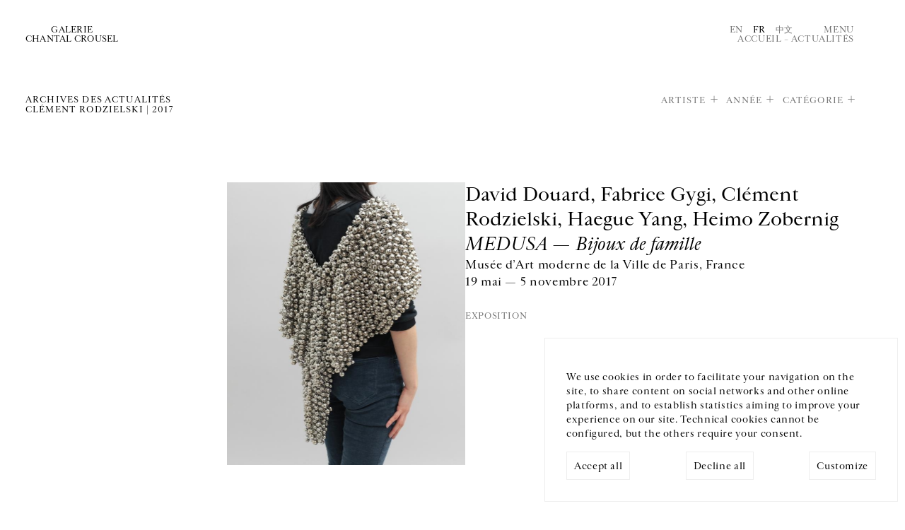

--- FILE ---
content_type: text/html; charset=utf-8
request_url: https://www.crousel.com/actualites/?artist=7938&pub_date__lte=2024-02-26&year=2017
body_size: 21783
content:



<!DOCTYPE html>
<html lang="fr" prefix="og: http://ogp.me/ns#">
  <head>
    <meta charset="utf-8">
    <!--[if IE ]>
        <meta http-equiv="X-UA-Compatible" content="IE=edge,chrome=1">
<![endif]-->
    <link rel="icon"
          type="image/png"
          href="/static/public/images/favicon.3931d90d371c.png" />
    <meta name="viewport" content="width=device-width, initial-scale=1.0" />
    
      <title></title>
      <meta name="description" content="" />
      
        <link rel="alternate" hreflang="en" href="/en/news/" />
        
      
        <link rel="alternate" hreflang="fr" href="/actualites/" />
        <link rel="alternate" hreflang="x-default" href="/actualites/" />
      
        <link rel="alternate" hreflang="cn" href="/cn/actualites/" />
        
      
      <!-- Twitter Summary Card -->
      <meta name="twitter:card" content="summary_large_image" />
      <meta name="twitter:site" content="@gchantalcrousel">
      <meta name="twitter:title" content="Galerie Chantal Crousel" />
      <!-- End Twitter Summary Card -->
      <!-- Facebook Open graph tags-->
      <meta property="og:site_name" content="Galerie Chantal Crousel" />
      <meta property="og:url"
            content="/fr" />
      <!-- End Facebook Open graph tags -->
      <meta name="twitter:text:title" content="" />
      <meta name="twitter:description" content="" />
      <meta property="og:title" content="" />
      <meta property="og:description" content="" />
    
    
      <meta name="twitter:image"
            content="" />
      <meta property="og:image"
            content="" />
    
    <!-- LIBS -->
    <script>
	   const LANGUAGE_CODE = 'fr'
	   const FILTERS = 'artist=7938&pub_date__lte=2024-02-26&year=2017'
    </script>
    <script src="/static/public/js/argamato.async.79cde710f1f9.js"></script>
    <script src="/static/public/js/hammer.21a0ffcd98b3.js"></script>
    <script src="/static/public/js/carousel2.18c09e8e7850.js"></script>
    <script src="/static/public/js/functions.4dee406d6fff.js" defer></script>
    <script defer src="/static/public/js/cookies.1adf9b747449.js"></script>
    <script defer>
      document.addEventListener('DOMContentLoaded', () => {
        const cookie = new CookieConsent(['session', 'analytics', 'youtube', 'vimeo'], 'UA-129281841-1')
      })
    </script>
    <!-- SLIDER CSS-->
    <link rel="stylesheet"
          href="/static/public/css/carousel.02be43422538.css"
          media="screen">
    <!-- MAIN CSS -->
    <link rel="stylesheet"
          href="/static/public/css/base.6191b2002f0a.css"
          type="text/css"
          media="screen">
    <link rel="stylesheet"
          href="/static/public/css/list.5c0f27977c7c.css"
          type="text/css"
          media="screen">
    <link rel="stylesheet"
          href="/static/public/css/one.032618fb0b9f.css"
          type="text/css"
          media="screen">
    <!-- WOULD BE NICE TO GET RID OF THIS ONE -->
    <link rel="stylesheet"
          href="/static/public/css/style.aad341031f1b.css"
          type="text/css"
          media="screen">
    
    
  <script defer src="/static/public/js/news/list.5b1790c0c9ed.js"></script>

    <link rel="stylesheet"
          href="/static/public/css/mobile.2c33dcd94cfa.css"
          media="screen">
  </head>
  <body class="news">
    

<div id="gdpr-banner" class="gdpr-banner hidden">
  <div class="gdpr-message">
    We use cookies in order to facilitate your navigation on the site, to share content on social networks and other online platforms, and to establish statistics aiming to improve your experience on our site. Technical cookies cannot be configured, but the others require your consent.
  </div>
  <div class="gdpr-control">
    <div class="label">
      <span class="label-text" id="gdpr-accept-all">Accept all</span>
    </div>
    <div class="label">
      <span class="label-text" id="gdpr-decline-all">Decline all</span>
    </div>
    <a href="/cookies/" id="gdpr-customize">Customize</a>
  </div>
</div>

    




<div class="back-to-top" role="region">↑</div>
<div id="menu">
  <header>
    <nav role="region">
      <a class="logo"
         itemprop="url"
         href="/"
         title="Galerie Chantal Crousel">
        <span>Galerie
          <br>
        Chantal Crousel</span>
      </a>
      <a class="btn close">Fermer</a>
    </nav>
  </header>
  <div class="col-container" role="region">
    <nav class="col-50">
      <ul class="main-nav">
        
          
            <li>
              <a href="/artistes/">Artistes</a>
            </li>
          
        
          
            <li>
              <a href="/expositions/">Expositions</a>
            </li>
          
        
          
            <li>
              <a href="/actualites/">Actualités</a>
            </li>
          
        
          
            <li>
              <a href="/librairie/">Librairie</a>
            </li>
          
        
          
            <li id="about-menu">
              <span>À propos</span>
              <ul>
                <li>
                  <a href="/a-propos/">La galerie</a>
                </li>
                <li>
                  <a href="/jure-moi/">Historique</a>
                </li>
                <li>
                  <a href="/podcast/">Podcasts</a>
                </li>
              </ul>
            </li>
          
        
      </ul>
    </nav>
    
      <!--schema.org-->
      <section class="col-50" itemscope itemtype="https://schema.org/PostalAddress">
        
        <p itemprop="streetAddress">
          Galerie Chantal Crousel
          <br />
          10 rue Charlot,  75003 Paris
        </p>
        <p itemprop="telephone">
          T. <a href="tel:+33 1 42 77 38 87">+33 1 42 77 38 87</a>
          <br>
          <a href="mailto:galerie@crousel.com" itemprop="email">galerie@crousel.com</a>
        </p>
        <div class="timetable"><p>HEURES D'OUVERTURE<br>DU MARDI AU VENDREDI 10H-18H<br>LE SAMEDI 11H-19H<br><br></p></div>
        
        <form id="newsletter-form"
              class="newsletter-form"
              action="/subscribe/">
          <input type="hidden" name="csrfmiddlewaretoken" value="LkMHRfrlj7ZOnkQmuFPfS8QDf8xmY1GQxwaaid4JGGOe3M5YXvkgNOg3wQ1KshOv">
          <label for="email">Inscrivez-vous à notre newsletter</label>
          <br />
          <input class="newsletter-email"
                 type="email"
                 name="email"
                 placeholder="Votre courriel"
                 onfocus="this.placeholder = ''"
                 onblur="this.placeholder = 'Votre courriel'">
          <br />
          <p class="formvalidationerrors"></p>
          <input type="submit" value="Envoyer" class="send-btn">
          <span class="pending">Merci de patienter</span>
        </form>
        
        <ul class="social" itemscope itemtype="http://schema.org/ListItem">
          
            
              <li itemprop="name">
                <a href="https://www.facebook.com/pages/Galerie-Chantal-Crousel/236108573136547" itemprop="url" target="_blank">Facebook</a>
              </li>
            
          
          
            <li itemprop="name">
              <a href="https://www.instagram.com/galeriechantalcrousel/" itemprop="url" target="_blank">Instagram</a>
            </li>
          
          
          
        </ul>
      </section>
      <div class="col-100 footer" role="form">
        <ul class="col-50">
          <li>



<ul class="languages">
  
    
      <li><a href="/en/news/" style="cursor:pointer;">En</a></li>
    
  
    
      <li class="active"><a>Fr</a></li>
    
  
    
      <li><a href="/cn/actualites/" style="cursor:pointer;">中文</a></li>
    
  
</ul>
</li>
          <li>
            <a href="/mentions-legales/">Mentions légales</a>
          </li>
          <li>
            <a href="/cookies/">Cookies</a>
          </li>
          
        </ul>
      </div>
    
  </div>
</div>
<!-- NOTIFICATION -->


    <header>
      <nav>
        <a class="logo"
           itemprop="url"
           href="/"
           title="Galerie Chantal Crousel">
          <span>Galerie
            <br>
          Chantal Crousel</span>
        </a>
        <meta itemprop="name" content="Galerie Chantal Crousel" />
        <div>
          



<ul class="languages">
  
    
      <li><a href="/en/news/" style="cursor:pointer;">En</a></li>
    
  
    
      <li class="active"><a>Fr</a></li>
    
  
    
      <li><a href="/cn/actualites/" style="cursor:pointer;">中文</a></li>
    
  
</ul>

          <a class="btn-menu">Menu</a>
          <div class="breadcrumb"
               itemscope
               itemtype="http://schema.org/BreadcrumbList">
            <meta itemprop="itemListOrder" content="Ascending" />
            
              <a itemprop="itemListElement" href="/">Accueil</a>
             – <span itemprop="itemListElement">Actualités</span>
          </div>
        </div>
      </nav>
    </header>
    
  <section>
    <header>
      <h1>Archives des actualités
	    
	      
	        <br>
	        
	          Clément Rodzielski
	           | 
	        
	          2017
	          
	        
	      
	    
      </h1>
      <ul id="list-filters">
        
          <li><a id="artist" class="has-subset">Artiste</a></li>
        
          <li><a id="year" class="has-subset">Année</a></li>
        
          <li><a id="category" class="has-subset">Catégorie</a></li>
        
      </ul>
    </header>
    
      


<ul class="filters" id="subset-artist">

  <li>
    
      <a href="?pub_date__lte=2026-01-17&amp;year=2017">Tous</a>
    
  </li>

  <li>
    
      <a href="?artist=3896&amp;pub_date__lte=2026-01-17&amp;year=2017">Allora &amp; Calzadilla</a>
    
  </li>

  <li>
    
      <a href="?artist=16365&amp;pub_date__lte=2026-01-17&amp;year=2017">Tarek Atoui</a>
    
  </li>

  <li>
    
      <a href="?artist=6900&amp;pub_date__lte=2026-01-17&amp;year=2017">Abraham Cruzvillegas</a>
    
  </li>

  <li>
    
      <a href="?artist=6539&amp;pub_date__lte=2026-01-17&amp;year=2017">Roberto Cuoghi</a>
    
  </li>

  <li>
    
      <a href="?artist=17604&amp;pub_date__lte=2026-01-17&amp;year=2017">David Douard</a>
    
  </li>

  <li>
    
      <a href="?artist=22882&amp;pub_date__lte=2026-01-17&amp;year=2017">Mimosa Echard</a>
    
  </li>

  <li>
    
      <a href="?artist=1031&amp;pub_date__lte=2026-01-17&amp;year=2017">Dominique Gonzalez-Foerster</a>
    
  </li>

  <li>
    
      <a href="?artist=5263&amp;pub_date__lte=2026-01-17&amp;year=2017">Wade Guyton</a>
    
  </li>

  <li>
    
      <a href="?artist=3321&amp;pub_date__lte=2026-01-17&amp;year=2017">Fabrice Gygi</a>
    
  </li>

  <li>
    
      <a href="?artist=8862&amp;pub_date__lte=2026-01-17&amp;year=2017">Mona Hatoum</a>
    
  </li>

  <li>
    
      <a href="?artist=743&amp;pub_date__lte=2026-01-17&amp;year=2017">Thomas Hirschhorn</a>
    
  </li>

  <li>
    
      <a href="?artist=1352&amp;pub_date__lte=2026-01-17&amp;year=2017">Pierre Huyghe</a>
    
  </li>

  <li>
    
      <a href="?artist=2608&amp;pub_date__lte=2026-01-17&amp;year=2017">Hassan Khan</a>
    
  </li>

  <li>
    
      <a href="?artist=24402&amp;pub_date__lte=2026-01-17&amp;year=2017">Yuki Kimura</a>
    
  </li>

  <li>
    
      <a href="?artist=2258&amp;pub_date__lte=2026-01-17&amp;year=2017">Michael Krebber</a>
    
  </li>

  <li>
    
      <a href="?artist=18002&amp;pub_date__lte=2026-01-17&amp;year=2017">Nick Mauss</a>
    
  </li>

  <li>
    
      <a href="?artist=1552&amp;pub_date__lte=2026-01-17&amp;year=2017">Jean-Luc Moulène</a>
    
  </li>

  <li>
    
      <a href="?artist=3835&amp;pub_date__lte=2026-01-17&amp;year=2017">Moshe Ninio</a>
    
  </li>

  <li>
    
      <a href="?artist=908&amp;pub_date__lte=2026-01-17&amp;year=2017">Melik Ohanian</a>
    
  </li>

  <li>
    
      <a href="?artist=1532&amp;pub_date__lte=2026-01-17&amp;year=2017">Gabriel Orozco</a>
    
  </li>

  <li>
    
      <a href="?artist=6682&amp;pub_date__lte=2026-01-17&amp;year=2017">Seth Price</a>
    
  </li>

  <li>
    
      <span class="active">Clément Rodzielski</span>
    
  </li>

  <li>
    
      <a href="?artist=8857&amp;pub_date__lte=2026-01-17&amp;year=2017">Willem de Rooij</a>
    
  </li>

  <li>
    
      <a href="?artist=1655&amp;pub_date__lte=2026-01-17&amp;year=2017">Anri Sala</a>
    
  </li>

  <li>
    
      <a href="?artist=598&amp;pub_date__lte=2026-01-17&amp;year=2017">José María Sicilia</a>
    
  </li>

  <li>
    
      <a href="?artist=1910&amp;pub_date__lte=2026-01-17&amp;year=2017">Sean Snyder</a>
    
  </li>

  <li>
    
      <a href="?artist=8814&amp;pub_date__lte=2026-01-17&amp;year=2017">Reena Spaulings</a>
    
  </li>

  <li>
    
      <a href="?artist=5353&amp;pub_date__lte=2026-01-17&amp;year=2017">Wolfgang Tillmans</a>
    
  </li>

  <li>
    
      <a href="?artist=3215&amp;pub_date__lte=2026-01-17&amp;year=2017">Rirkrit Tiravanija</a>
    
  </li>

  <li>
    
      <a href="?artist=8915&amp;pub_date__lte=2026-01-17&amp;year=2017">Oscar Tuazon</a>
    
  </li>

  <li>
    
      <a href="?artist=6795&amp;pub_date__lte=2026-01-17&amp;year=2017">Danh Vo</a>
    
  </li>

  <li>
    
      <a href="?artist=6296&amp;pub_date__lte=2026-01-17&amp;year=2017">Wang Bing</a>
    
  </li>

  <li>
    
      <a href="?artist=8114&amp;pub_date__lte=2026-01-17&amp;year=2017">Haegue Yang</a>
    
  </li>

  <li>
    
      <a href="?artist=5827&amp;pub_date__lte=2026-01-17&amp;year=2017">Heimo Zobernig</a>
    
  </li>

</ul>



    
      


<ul class="filters" id="subset-year">

  <li>
    
      <a href="?artist=7938&amp;pub_date__lte=2026-01-17">Tous</a>
    
  </li>

  <li>
    
      <a href="?artist=7938&amp;pub_date__lte=2026-01-17&amp;year=2026">2026</a>
    
  </li>

  <li>
    
      <a href="?artist=7938&amp;pub_date__lte=2026-01-17&amp;year=2025">2025</a>
    
  </li>

  <li>
    
      <a href="?artist=7938&amp;pub_date__lte=2026-01-17&amp;year=2024">2024</a>
    
  </li>

  <li>
    
      <a href="?artist=7938&amp;pub_date__lte=2026-01-17&amp;year=2023">2023</a>
    
  </li>

  <li>
    
      <a href="?artist=7938&amp;pub_date__lte=2026-01-17&amp;year=2022">2022</a>
    
  </li>

  <li>
    
      <a href="?artist=7938&amp;pub_date__lte=2026-01-17&amp;year=2021">2021</a>
    
  </li>

  <li>
    
      <a href="?artist=7938&amp;pub_date__lte=2026-01-17&amp;year=2020">2020</a>
    
  </li>

  <li>
    
      <a href="?artist=7938&amp;pub_date__lte=2026-01-17&amp;year=2019">2019</a>
    
  </li>

  <li>
    
      <a href="?artist=7938&amp;pub_date__lte=2026-01-17&amp;year=2018">2018</a>
    
  </li>

  <li>
    
      <span class="active">2017</span>
    
  </li>

  <li>
    
      <a href="?artist=7938&amp;pub_date__lte=2026-01-17&amp;year=2016">2016</a>
    
  </li>

  <li>
    
      <a href="?artist=7938&amp;pub_date__lte=2026-01-17&amp;year=2015">2015</a>
    
  </li>

  <li>
    
      <a href="?artist=7938&amp;pub_date__lte=2026-01-17&amp;year=2014">2014</a>
    
  </li>

  <li>
    
      <a href="?artist=7938&amp;pub_date__lte=2026-01-17&amp;year=2013">2013</a>
    
  </li>

  <li>
    
      <a href="?artist=7938&amp;pub_date__lte=2026-01-17&amp;year=2012">2012</a>
    
  </li>

  <li>
    
      <a href="?artist=7938&amp;pub_date__lte=2026-01-17&amp;year=2011">2011</a>
    
  </li>

  <li>
    
      <a href="?artist=7938&amp;pub_date__lte=2026-01-17&amp;year=2010">2010</a>
    
  </li>

</ul>



    
      


<ul class="filters" id="subset-category">

  <li>
    
      <span class="active">Tous</span>
    
  </li>

  <li>
    
      <a href="?artist=7938&amp;category=2&amp;pub_date__lte=2026-01-17&amp;year=2017">Conversation</a>
    
  </li>

  <li>
    
      <a href="?artist=7938&amp;category=1&amp;pub_date__lte=2026-01-17&amp;year=2017">Exposition</a>
    
  </li>

  <li>
    
      <a href="?artist=7938&amp;category=5&amp;pub_date__lte=2026-01-17&amp;year=2017">Foire</a>
    
  </li>

  <li>
    
      <a href="?artist=7938&amp;category=4&amp;pub_date__lte=2026-01-17&amp;year=2017">Performance</a>
    
  </li>

  <li>
    
      <a href="?artist=7938&amp;category=6&amp;pub_date__lte=2026-01-17&amp;year=2017">Prix</a>
    
  </li>

  <li>
    
      <a href="?artist=7938&amp;category=3&amp;pub_date__lte=2026-01-17&amp;year=2017">Projection</a>
    
  </li>

  <li>
    
      <a href="?artist=7938&amp;category=7&amp;pub_date__lte=2026-01-17&amp;year=2017">Publication</a>
    
  </li>

</ul>



    

    <div class="col-container news" role="region">
      






  <figure class="col-100" itemscope itemtype="https://schema.org/NewsArticle">
    <a href="/actualite/david-douard-fabrice-gygi-clement-rodzielski-haegue-yang-heimo-zobernig-medusa-bijoux-de-famille-2017-05-09/" class="cover" itemprop="url">
      <img class="schid" src="/media/uploads/news/2017/05/web/HY13_17_2.jpg" alt="" itemprop="image">
    </a>
    <figcaption class="content" itemprop="articleBody">
      <a href="/actualite/david-douard-fabrice-gygi-clement-rodzielski-haegue-yang-heimo-zobernig-medusa-bijoux-de-famille-2017-05-09/" itemprop="url">
	    <h2 itemprop="author">
          
	        
              David Douard, 
	        
              Fabrice Gygi, 
	        
              Clément Rodzielski, 
	        
              Haegue Yang, 
	        
              Heimo Zobernig
	        
          
	    </h2>
	    <h3 itemprop="headline">MEDUSA — Bijoux de famille</h3>
	    <p>
          Musée d’Art moderne de la Ville de Paris, France<br>
	      19 mai  &mdash; 5 novembre 2017
	      
	    </p>
      </a>
      <div>
	    <h5>
	      Exposition
	      <!-- <time datetime="9 mai 2017">9 mai 2017</time> -->
	    </h5>
	    <meta itemprop="datePublished" content="2017-05-09">
	    <meta itemprop="publisher" itemscope itemtype="http://schema.org/Organization" itemref="gallery">
      </div>
    </figcaption>
  </figure>

  <figure class="col-33" itemscope itemtype="https://schema.org/NewsArticle">
    <a href="/actualite/clement-rodzielski-interior-and-the-collectors-2017-03-09/" class="cover" itemprop="url">
      <img class="schid" src="/media/uploads/news/2017/03/web/Capture_d_e_cran_2017-03-09_a__18.22.24.jpg" alt="" itemprop="image">
    </a>
    <figcaption class="content" itemprop="articleBody">
      <a href="/actualite/clement-rodzielski-interior-and-the-collectors-2017-03-09/" itemprop="url">
	    <h2 itemprop="author">
          
	        
              Clément Rodzielski
	        
          
	    </h2>
	    <h3 itemprop="headline">Interior and the collectors</h3>
	    <p>
          Lyon, France<br>
	      17 mars  &mdash; 3 juin 2017
	      
	    </p>
      </a>
      <div>
	    <h5>
	      Exposition
	      <!-- <time datetime="9 mars 2017">9 mars 2017</time> -->
	    </h5>
	    <meta itemprop="datePublished" content="2017-03-09">
	    <meta itemprop="publisher" itemscope itemtype="http://schema.org/Organization" itemref="gallery">
      </div>
    </figcaption>
  </figure>




      
    </div>
  </section>

    
<hr>
<footer>
  
    <!--schema.org-->
    <section class="contact" itemscope itemtype="https://schema.org/PostalAddress">
      <p>GALERIE CHANTAL CROUSEL</p>
      <span itemprop="streetAddress">
        10 rue Charlot,  75003 Paris
        <br>
      </span>
      T. <a itemprop="telephone" href="tel:+33 1 42 77 38 87">+33 1 42 77 38 87</a>
      <br>
      <a href="mailto:galerie@crousel.com" itemprop="email">galerie@crousel.com</a>
    </section>
    <section class="timetable">
      <p>HORAIRES D'OUVERTURE<br>DU MARDI AU VENDREDI<br>10H-18H<br>LE SAMEDI<br>11H-19H<br><br></p>
    </section>
    <section class="comm">
      <div role="region">
        <ul>
          <li>



<ul class="languages">
  
    
      <li><a href="/en/news/" style="cursor:pointer;">En</a></li>
    
  
    
      <li class="active"><a>Fr</a></li>
    
  
    
      <li><a href="/cn/actualites/" style="cursor:pointer;">中文</a></li>
    
  
</ul>
</li>
        </ul>
        <ul class="social" itemscope itemtype="http://schema.org/ListItem">
          
            
              <li itemprop="name">
                <a href="https://www.facebook.com/pages/Galerie-Chantal-Crousel/236108573136547" itemprop="url" target="_blank">Facebook</a>
              </li>
            
          
          
            <li itemprop="name">
              <a href="https://www.instagram.com/galeriechantalcrousel/" itemprop="url" target="_blank">Instagram</a>
            </li>
          
          
          
        </ul>
      </div>
      <form id="newsletter-form-footer"
            class="newsletter-form"
            action="/subscribe/">
        <input type="hidden" name="csrfmiddlewaretoken" value="LkMHRfrlj7ZOnkQmuFPfS8QDf8xmY1GQxwaaid4JGGOe3M5YXvkgNOg3wQ1KshOv">
        <label for="email">Inscrivez-vous à notre newsletter</label>
        <br />
        <input class="newsletter-email"
               type="email"
               name="email"
               placeholder="Votre courriel"
               onfocus="this.placeholder = ''"
               onblur="this.placeholder = 'Votre courriel'">
        <br />
        <p class="formvalidationerrors"></p>
        <input type="submit" value="Envoyer" class="send-btn">
        <span class="pending">Merci de patienter</span>
      </form>
    </section>
    <section class="veryend">
      <p>© Galerie Chantal Crousel 2026</p>
      <nav>
        <ul>
          <li>
            <a href="/mentions-legales/">Mentions légales</a>
          </li>
          <br>
          <li>
            <a href="/cookies/">Cookies</a>
          </li>
        </ul>
      </nav>
    </section>
  
</footer>

    
  </body>
</html>
